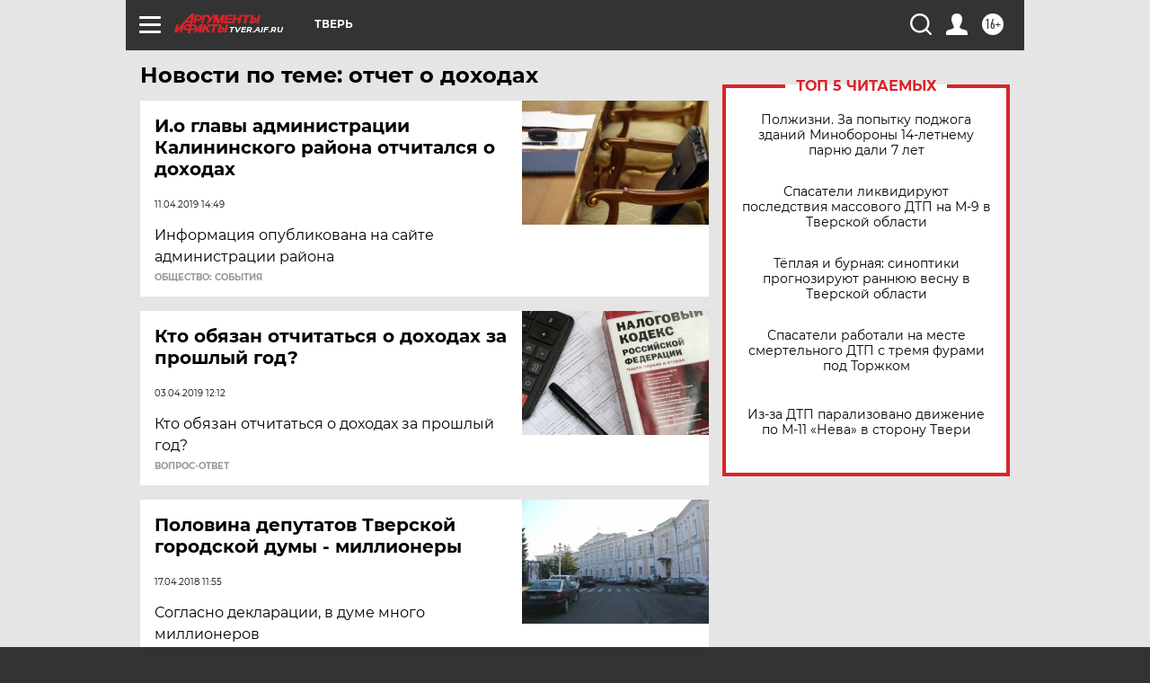

--- FILE ---
content_type: text/html
request_url: https://tns-counter.ru/nc01a**R%3Eundefined*aif_ru/ru/UTF-8/tmsec=aif_ru/10294506***
body_size: -72
content:
F0976E00697B0E3AX1769672250:F0976E00697B0E3AX1769672250